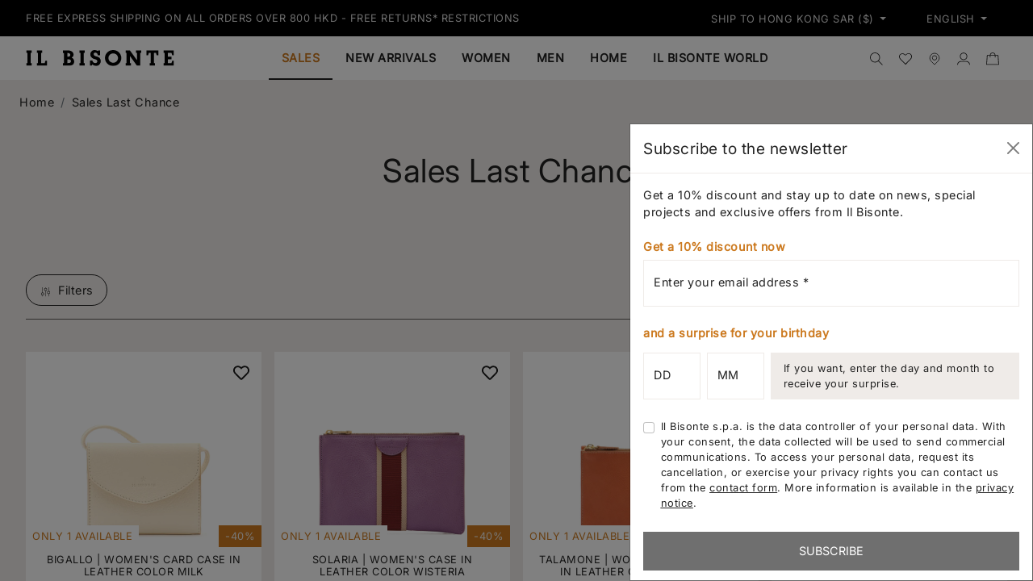

--- FILE ---
content_type: text/css
request_url: https://www.ilbisonte.com/cdn/shop/t/93/assets/fs.css?v=110073891247434007621767789487
body_size: -346
content:
.fs-1{font-size:var(--fs-1)!important}.fs-2{font-size:var(--fs-2)!important}.fs-3{font-size:var(--fs-3)!important}.fs-4{font-size:var(--fs-4)!important}.fs-5{font-size:var(--fs-5)!important}.fs-6{font-size:var(--fs-6)!important}.fs-body{font-size:var(--bs-body-font-size)!important}.small{font-size:var(--fs-small)!important}@media screen and (min-width: 576px){.fs-sm-1{font-size:var(--fs-1)!important}.fs-sm-2{font-size:var(--fs-2)!important}.fs-sm-3{font-size:var(--fs-3)!important}.fs-sm-4{font-size:var(--fs-4)!important}.fs-sm-5{font-size:var(--fs-5)!important}.fs-sm-6{font-size:var(--fs-6)!important}.fs-sm-body{font-size:var(--fs-body)!important}.fs-sm-small{font-size:var(--fs-small)!important}}@media screen and (min-width: 768px){.fs-md-1{font-size:var(--fs-1)!important}.fs-md-2{font-size:var(--fs-2)!important}.fs-md-3{font-size:var(--fs-3)!important}.fs-md-4{font-size:var(--fs-4)!important}.fs-md-5{font-size:var(--fs-5)!important}.fs-md-6{font-size:var(--fs-6)!important}.fs-md-body{font-size:var(--fs-body)!important}.fs-md-small{font-size:var(--fs-small)!important}}@media screen and (min-width: 992px){.fs-lg-1{font-size:var(--fs-1)!important}.fs-lg-2{font-size:var(--fs-2)!important}.fs-lg-3{font-size:var(--fs-3)!important}.fs-lg-4{font-size:var(--fs-4)!important}.fs-lg-5{font-size:var(--fs-5)!important}.fs-lg-6{font-size:var(--fs-6)!important}.fs-lg-body{font-size:var(--fs-body)!important}.fs-lg-small{font-size:var(--fs-small)!important}}@media screen and (min-width: 1200px){.fs-xl-1{font-size:var(--fs-1)!important}.fs-xl-2{font-size:var(--fs-2)!important}.fs-xl-3{font-size:var(--fs-3)!important}.fs-xl-4{font-size:var(--fs-4)!important}.fs-xl-5{font-size:var(--fs-5)!important}.fs-xl-6{font-size:var(--fs-6)!important}.fs-xl-body{font-size:var(--fs-body)!important}.fs-xl-small{font-size:var(--fs-small)!important}}@media screen and (min-width: 1400px){.fs-xxl-1{font-size:var(--fs-1)!important}.fs-xxl-2{font-size:var(--fs-2)!important}.fs-xxl-3{font-size:var(--fs-3)!important}.fs-xxl-4{font-size:var(--fs-4)!important}.fs-xxl-5{font-size:var(--fs-5)!important}.fs-xxl-6{font-size:var(--fs-6)!important}.fs-xxl-body{font-size:var(--fs-body)!important}.fs-xxl-small{font-size:var(--fs-small)!important}}
/*# sourceMappingURL=/cdn/shop/t/93/assets/fs.css.map?v=110073891247434007621767789487 */


--- FILE ---
content_type: text/css
request_url: https://www.ilbisonte.com/cdn/shop/t/93/assets/base.css?v=34813885528839934521767789485
body_size: 3131
content:
a{text-decoration:none}.btn{text-transform:uppercase}.cursor-pointer{cursor:pointer}.text-block a{color:var(--bs-secondary)}.form-check a{text-decoration:underline!important}.underline-links a{text-decoration:underline}body{overflow:hidden;--header-height: 55px;letter-spacing:var(--letter-spacing)}.body-wrapper{overflow-y:auto;overflow-x:hidden;height:100vh;width:100vw;position:relative}hr{opacity:1}hr,.accordion-item{border-color:var(--bs-border-color)}::-webkit-scrollbar{width:3px}::-webkit-scrollbar-track{background:var(--bs-light)}::-webkit-scrollbar-thumb{background:var(--bs-primary)}::-webkit-scrollbar-thumb:hover{background:var(--bs-primary)}picture.picture-ratio{padding-top:var(--picture-ratio)}picture.picture-height{height:var(--picture-height)}.object-fit-cover{object-fit:cover}.object-fit-contain{object-fit:contain}.container{max-width:100%;width:100%}.sm-container{max-width:500px;margin:0 auto}.md-container{max-width:700px;margin:0 auto}.lg-container{max-width:992px;margin:0 auto}.xl-container{max-width:1200px;margin:0 auto}@media (min-width: 1200px){.container{padding-left:2rem;padding-right:2rem}}.w-fit-content{width:fit-content}.was-validated .invalid-feedback{display:block}.form-control,.form-select,.input-group{border-radius:0;border:solid 1px var(--bs-border-color);background-color:transparent}.input-group .form-control,.input-group .form-select{border:none}.input-group-text,.input-group .btn{background-color:transparent;border:none}.form-control:focus,.form-select:focus{box-shadow:none;background-color:transparent;border-color:var(--bs-border-color)}.form-floating>textarea.form-control,.form-floating>textarea.form-control-plaintext,.form-floating>textarea.form-select{height:fit-content}.var-color,.var-color a:not(.btn),.var-color a:not(.btn):hover,a.var-color:not(.btn):hover{color:var(--color)}.var-bg{background:var(--bg)!important}.var-padding-top{padding-top:var(--padding-top)!important}.var-height{height:var(--height)}.var-min-width{min-width:var(--min-width)!important}.var-overlay{background-color:rgba(0,0,0,var(--overlay))}.var-border{border-color:var(--color)}.var-fs{font-size:var(--fs)!important}.var-top{top:var(--top)}@media (min-width: 992px){.var-height{height:var(--height-lg)}.fw-lg-bold{font-weight:700}}.icon.icon-10,.icon-10 svg{width:10px!important;height:10px!important}.icon.icon-30,.icon-30 svg{width:30px;height:30px}.icon.icon-40,.icon-40 svg{width:40px;height:40px}.icon.icon-50,.icon-50 svg{width:50px;height:50px}.icon.icon-70,.icon-70 svg{width:70px;height:70px}.icon.icon-80,.icon-80 svg{width:80px;height:80px}.icon.icon-100,.icon-100 svg{width:100px;height:100px}.icon.icon-200,.icon-200 svg{width:200px;height:200px}.icon.icon-25,.icon-25 svg{width:25px;height:25px}.icon.icon-15,.icon-15 svg{width:15px;height:15px}.icon.icon-24,.icon-24 svg{width:24px;height:24px}.icon.icon-20,.icon-20 svg{width:20px;height:20px}.btn-check:checked+.btn,.btn.active,.btn.show,.btn:first-child:active,:not(.btn-check)+.btn:active{border-color:transparent}.btn-body{background-color:var(--bs-body-bg)}.btn-body:hover{background-color:var(--bs-light);color:var(--bs-body-color)}.dropdown-item.active,.dropdown-item:active{background-color:transparent}.dropdown-toggle.notoggle:after{content:none}.header{height:var(--header-height)}.logo{width:200px}.header .nav-link{border-bottom:solid 2px transparent}.header .nav-link.show,.header:not(:hover) .nav-link.active{border-bottom:solid 2px var(--bs-primary)}.header .megamenu{width:100vw;top:-1px!important}.top-header{top:calc(var(--header-height) + var(--bs-gutter-y))}.top-header-anchor{top:calc((var(--header-height) + var(--bs-gutter-y)) * -1)}.mt-header{margin-top:calc(var(--header-height) + var(--bs-gutter-y))}.announcement-bar .announcement-swiper{max-width:90vw}@media (min-width: 992px){.announcement-bar .announcement-swiper{max-width:60vw}}.search-form{-webkit-box-shadow:inset 0px -50px 50px -18px rgba(0,0,0,.65);box-shadow:inset 0 -50px 50px -18px #000000a6}.theme-menu{overflow-y:auto;overflow-x:hidden}.theme-menu .menu-body{overflow:hidden;min-height:calc(100% - 250px)}.theme-menu .logo{width:150px}.theme-menu .menu-toggle:after{transform:rotate(-90deg)}.menu-sub{z-index:3;left:var(--bs-offcanvas-width);transition:all,.3s}.menu-sub.active{left:0}.accordion-button,.accordion-button:not(.collapsed){background-color:transparent}a.accordion-button:after{content:none}.accordion-button:not(.collapsed){box-shadow:none}.footer .footer-newsletter{max-width:350px}.footer .accordion{--bs-accordion-btn-active-icon: url("data:image/svg+xml,%3csvg xmlns='http://www.w3.org/2000/svg' viewBox='0 0 16 16' fill='%239B948F'%3e%3cpath fill-rule='evenodd' d='M1.646 4.646a.5.5 0 0 1 .708 0L8 10.293l5.646-5.647a.5.5 0 0 1 .708.708l-6 6a.5.5 0 0 1-.708 0l-6-6a.5.5 0 0 1 0-.708z'/%3e%3c/svg%3e");--bs-accordion-btn-icon: url("data:image/svg+xml,%3csvg xmlns='http://www.w3.org/2000/svg' viewBox='0 0 16 16' fill='%239B948F'%3e%3cpath fill-rule='evenodd' d='M1.646 4.646a.5.5 0 0 1 .708 0L8 10.293l5.646-5.647a.5.5 0 0 1 .708.708l-6 6a.5.5 0 0 1-.708 0l-6-6a.5.5 0 0 1 0-.708z'/%3e%3c/svg%3e")}.list-group-item{background-color:transparent;color:var(--bs-body-color)}.list-group-item.active{color:var(--body-bg);background-color:transparent;font-weight:700}.list-group-item-action:focus,.list-group-item-action:hover{background-color:transparent;opacity:.9}.img-none{max-width:200px}@media (min-width: 922px){.img-none{max-width:300px}}.collection-grid{--gap: 1rem;grid-template-columns:repeat(var(--cols-m),1fr);grid-auto-rows:1fr;gap:var(--gap)}.collection-grid .grid-el{--x-gt: var(--bs-gutter-x);--x-gap: calc(var(--gap) * var(--cols-m) - var(--gap));max-width:calc((100vw - (var(--x-gt) + var(--x-gap) + .5rem)) / var(--cols-m))}.collection-grid .banner{grid-row-start:calc(var(--row) * 4 + 2);grid-row-end:span 2}.collection-grid .banner.banner-start{grid-column-start:1;grid-column-end:span 2}.collection-grid .banner.banner-end{grid-column-start:calc(var(--cols-m) - 1);grid-column-end:span 2}@media (min-width: 768px){.collection-grid{grid-template-columns:repeat(var(--cols-t),1fr)}.collection-grid .banner.banner-end{grid-column-start:calc(var(--cols-t) - 1)}}@media (min-width: 1200px){.collection-grid{grid-template-columns:repeat(var(--cols-d),1fr)}.collection-grid .banner.banner-end{grid-column-start:calc(var(--cols-d) - 1)}}.noUi-horizontal{height:2px}.noUi-target{background-color:var(--bs-border-color);box-shadow:none;border:none}.noUi-connect{background-color:var(--bs-primary)}.noUi-handle{box-shadow:none;border-radius:50%;border:none;background-color:var(--bs-primary)}.noUi-horizontal .noUi-handle{width:15px;height:15px;top:-6.5px;right:-7.5px}.noUi-handle:before,.noUi-handle:after{content:none}.product-card .card-hover{opacity:0;transition:all,.2s}.product-card{background-color:var(--bs-body-bg)}.product-card .card-promo{background-color:#ffffffa6}.product-card:hover .card-hover{opacity:1}#loader{z-index:30400}.lds-default{display:inline-block;position:relative;width:80px;height:80px}.lds-default div{position:absolute;width:6px;height:6px;background:var(--bs-dark);border-radius:50%;animation:lds-default 1.2s linear infinite}.lds-default div:nth-child(1){animation-delay:0s;top:37px;left:66px}.lds-default div:nth-child(2){animation-delay:-.1s;top:22px;left:62px}.lds-default div:nth-child(3){animation-delay:-.2s;top:11px;left:52px}.lds-default div:nth-child(4){animation-delay:-.3s;top:7px;left:37px}.lds-default div:nth-child(5){animation-delay:-.4s;top:11px;left:22px}.lds-default div:nth-child(6){animation-delay:-.5s;top:22px;left:11px}.lds-default div:nth-child(7){animation-delay:-.6s;top:37px;left:7px}.lds-default div:nth-child(8){animation-delay:-.7s;top:52px;left:11px}.lds-default div:nth-child(9){animation-delay:-.8s;top:62px;left:22px}.lds-default div:nth-child(10){animation-delay:-.9s;top:66px;left:37px}.lds-default div:nth-child(11){animation-delay:-1s;top:62px;left:52px}.lds-default div:nth-child(12){animation-delay:-1.1s;top:52px;left:62px}@keyframes lds-default{0%,20%,80%,to{transform:scale(1)}50%{transform:scale(1.5)}}@media (min-width: 992px){.gallery-thumbs .swiper-slide{width:100%;height:max-content}.gallery-thumbs{height:400px}.gallery-thumbs .swiper-button-next{top:initial;bottom:0}.gallery-thumbs .swiper-button-prev{top:0}.gallery-thumbs .swiper-button-next,.gallery-thumbs .swiper-button-prev{left:calc(50% - 10px);right:initial;transform:rotate(90deg);color:var(--bs-body-color)}.product-gallery{height:100%;max-height:calc(100vh - 90px)}}@media (min-width: 1200px){.gallery-thumbs{height:500px}}.swiper{--swiper-theme-color: var(--bs-dark);--swiper-navigation-size: 30px}.swiper-button-next.swiper-button-disabled,.swiper-button-prev.swiper-button-disabled{opacity:0}.z-1{z-index:1}.z-2{z-index:10}.z-5{z-index:999}.cursor-zoom{cursor:zoom-in}.quantity-selector input{-webkit-appearance:none;appearance:none;border:none;width:2rem;height:1.3rem;text-align:center}.quantity-selector input:focus{outline:none;border:none}.progress{height:5px}.border-dashed{border-style:dashed!important}.max-vh-100{max-height:calc(100vh - 90px)}iframe{width:100%}.breadcrumb .breadcrumb-item.active,.breadcrumb a{color:currentColor}.modal-dialog{max-width:100%;margin:0}.modal-content{border-radius:0!important;max-width:var(--bs-modal-width)}.modal-fullscreen .modal-content{max-width:100%}.modal-body{max-height:70vh;overflow-y:auto}.image-block .imgblocks-hover{transition:all,.3s}.image-block:hover .imgblocks-hover,.imgblocks-hover:hover{background-color:#ffffff4d}.var-row>.col{flex:0 0 auto;width:calc(100% / var(--cols))}@media (min-width: 576px){.var-row-sm>.col{flex:0 0 auto;width:calc(100% / var(--cols-sm))}}@media (min-width: 768px){.var-row-md>.col{flex:0 0 auto;width:calc(100% / var(--cols-md))}}@media (min-width: 992px){.var-row-lg>.col{flex:0 0 auto;width:calc(100% / var(--cols-lg))}}@media (min-width: 1200px){.var-row-xl>.col{flex:0 0 auto;width:calc(100% / var(--cols-xl))}}@media (min-width: 1400px){.var-row-xxl>.col{flex:0 0 auto;width:calc(100% / var(--cols-xxl))}}.wishlist-hero-items-count{--bs-badge-padding-x: .65em;--bs-badge-padding-y: .35em;--bs-badge-font-size: .75em;--bs-badge-font-weight: 700;--bs-badge-color: var(--bs-body-bg);--bs-badge-border-radius: .375rem;--bs-bg-opacity: 1;display:inline-block;padding:var(--bs-badge-padding-y) var(--bs-badge-padding-x);font-size:var(--bs-badge-font-size);font-weight:var(--bs-badge-font-weight);line-height:1;color:var(--bs-badge-color);text-align:center;white-space:nowrap;vertical-align:baseline;border-radius:var(--bs-border-radius-pill)!important;background-color:rgba(var(--bs-secondary-rgb),var(--bs-bg-opacity))!important;transform:translate(-50%,-50%)!important;left:100%!important;top:0!important;position:absolute!important}#wishlist-hero-shared-list-view{max-width:100%;width:100%;padding:2rem;background-color:var(--bs-light)}.wishlist-hero-page-header{text-align:center!important}.wishlist-hero-page-header svg{display:none}.wishlist-hero-page-actions-bar{display:flex;align-items:center;justify-content:center}.MuiButton-label svg{margin-right:7px}.wishlisthero-customer-view-listing .MuiGrid-container .MuiGrid-item{width:50%;flex-basis:initial;padding:4px}.MuiPaper-rounded{border-radius:0!important}.MuiPaper-elevation1{box-shadow:none!important}.MuiPaper-root{display:flex;flex-direction:column;position:relative}.MuiPaper-root>.MuiLink-underlineHover{order:0}.wishlist-hero-list-card-product-price{order:1;padding:10px 0!important}.MuiTypography-body1{order:2}.wishlist-hero-list-card-footer{order:3;position:absolute;top:0;right:0;padding:0!important}.wishlist-hero-list-card-footer .wishlist-hero-list-card-footer-add-to-cart{display:none}.wishlist-hero-list-card-product-image{padding-top:100%!important;background-size:contain}.wishlist-hero-list-card-header-added-on{display:none}.wishlist-hero-list-card-header{padding-top:0!important;text-align:center!important}#wishlisthero-product-page-button-container{display:none}.wishlisthero-customer-view-listing .MuiGrid-container:first-child .MuiGrid-item{width:100%}@media (min-width: 768px){.wishlisthero-customer-view-listing .MuiGrid-container .MuiGrid-item{width:33.3%}}@media (min-width: 992px){.wishlisthero-customer-view-listing .MuiGrid-container .MuiGrid-item{width:25%}}@media (min-width: 1200px){.wishlisthero-customer-view-listing .MuiGrid-container .MuiGrid-item{width:20%}}@media (min-width: 1400px){.wishlisthero-customer-view-listing .MuiGrid-container .MuiGrid-item{width:15%}}#backinstock{height:50px}#backinstock .btn{border:none;width:fit-content}.map{min-height:15rem}.store{cursor:pointer}@media (min-width: 768px){.map{min-height:30rem}.stores{max-height:30rem;overflow-y:auto}}@media (min-width: 1200px){.map{min-height:40rem}}#up{display:none}@media (min-width: 992px){#up{display:block}#up.invisible{display:none}}@media (min-width: 768px){.gift-row{min-height:100vh}}.mgz-pricing-table-title,.mgz-pricing-table-heading{font-size:var(--fs-4)!important}.mgz-element-inner table td{border:solid 1px var(--bs-border-color)}.text-truncate-line{overflow:hidden;text-overflow:ellipsis;display:-webkit-box;-webkit-line-clamp:var(--lines);-webkit-box-orient:vertical;height:calc(1rem * var(--lines))}.swal2-confirm,.swal2-confirm:hover{background-color:var(--bs-primary)!important;border-radius:0!important}.swal2-title{font-size:var(--fs-4)!important}.swal2-modal{border-radius:0!important}div:where(.swal2-container) button:where(.swal2-styled).swal2-confirm:focus{box-shadow:none!important}div:where(.swal2-container) div:where(.swal2-popup){width:25em!important}.filter-swatch{cursor:pointer}.filter-swatch:checked+div{border:solid 1px var(--bs-primary)}.filter-swatch+div+.close-filter{display:none}.filter-swatch:checked+div+.close-filter{display:flex}.filter-label:checked+.filter-label{font-weight:700;border-color:var(--bs-primary)!important}a.skip-main{left:-999px;position:absolute;top:auto;width:1px;height:1px;overflow:hidden;z-index:-999}a.skip-main:focus,a.skip-main:active{color:#fff;background-color:#000;left:auto;top:auto;width:30%;height:auto;overflow:auto;margin:10px 35%;padding:5px;border-radius:15px;border:4px solid yellow;text-align:center;font-size:1.2em;z-index:999}.ilbisonte-bundler-row{padding:0 10px;width:100%;flex-wrap:wrap}.ilbisonte-bundler-row .shopify-block{height:100%}.ilbisonte-bundler-row .bndlr-products-container{height:100%;margin-bottom:0}.ilbisonte-bundler-row .bndlr-product-title{--lines: 2;letter-spacing:var(--letter-spacing);font-weight:500;line-height:1.2rem;overflow:hidden;text-overflow:ellipsis;display:-webkit-box;-webkit-line-clamp:var(--lines);-webkit-box-orient:vertical;height:calc(1.2rem * var(--lines))}.ilbisonte-bundler-row .bndlr-product-qn-container{margin-bottom:5px}.ilbisonte-bundler-row .bndlr-old-price{font-weight:500!important;opacity:.9}.ilbisonte-bundler-row .bndlr-new-price{font-weight:500!important;color:var(--bs-secondary)!important}.ilbisonte-bundler-row .bndlr-product{justify-content:start}.ilbisonte-bundler-row .bndlr-product-image-url{margin-bottom:0}.ilbisonte-bundler-row .bndlr-product-price{margin-top:auto}.ilbisonte-bundler-row .bndlr-product[data-available=false]:before{content:none}.ilbisonte-bundler-row .bndlr-product-image-url{position:relative;margin-bottom:10px}.ilbisonte-bundler-row .bndlr-product[data-available=false] .bndlr-product-image-url:before{background-color:var(--bs-secondary);text-transform:uppercase;letter-spacing:var(--letter-spacing);bottom:0;display:block;content:"UNAVAILABLE";position:absolute;opacity:1;left:0;color:#fff;padding:5px 7px;font-weight:400}.ilbisonte-bundler-row .bndlr-total-price{margin-top:10px}.ilbisonte-bundler-row .bndlr-add-to-cart{letter-spacing:var(--letter-spacing)!important;padding:16px 24px!important}.ilbisonte-bundler-row .bndlr-add-to-cart[data-active=false]{margin-bottom:20px}.ilbisonte-bundler-row .bndlr-inner-products-container>div:first-child{flex-wrap:nowrap}.label-white a{color:var(--bs-white)}.cart-item .image-wrapper{height:200px}.cart-plus{width:100%}@media (min-width: 768px){.cart-plus{width:30px;height:calc(100px + (var(--bs-gutter-x) * 2))}.item-info{border-left:solid 1px}}.item-quantity{width:max-content}.item-image{flex-shrink:0}.upsell-plus{width:100%}@media (min-width: 768px){.item-image{border-right:solid 1px var(--bs-light)}.upsell-plus{width:fit-content;height:200px;flex-shrink:0}}.clerk-predict{margin-left:-1rem;max-width:400px!important}.checkbox-label.globo-option a{text-decoration:underline}[data-bs-target="#modal-zoom"]{cursor:zoom-in}#product-form .accordion .accordion-button{padding:1.5rem 0}#product-form .accordion .accordion-item:last-child{border-bottom:none!important}@media screen and (min-width: 992px){#product-form{background-color:var(--bs-light)}#product-form .accordion .accordion-button{padding:1.5rem var(--bs-accordion-btn-padding-x)}#product-form .product-info{position:sticky;top:calc(var(--header-height) + var(--bs-gutter-y))}}.restock-rocket-payment-widget,.restock-rocket-preorder-description{display:none!important}
/*# sourceMappingURL=/cdn/shop/t/93/assets/base.css.map?v=34813885528839934521767789485 */


--- FILE ---
content_type: text/css
request_url: https://www.ilbisonte.com/cdn/shop/t/93/assets/ilbisonte.css?v=130133132805039611911767789488
body_size: -657
content:
/*modifiche del bisonte*/

.rounded-circle {
  border-color: #222222;
  border-style: solid;
  border-width: 1px;
}

--- FILE ---
content_type: application/javascript; charset=utf-8
request_url: https://cs.iubenda.com/cookie-solution/confs/js/38668359.js
body_size: -195
content:
_iub.csRC = { consApiKey: 'fjcr0QKSC3utgpZbFxNmqXdphJ49y8Lz', consentDatabasePublicKey: 'RuAVhEWZpAgzT6rNPL5tcURg1VISm1LX', showBranding: false, publicId: 'b467276c-6db6-11ee-8bfc-5ad8d8c564c0', floatingGroup: false };
_iub.csEnabled = true;
_iub.csPurposes = [5,3,4,7,1,2,"sh","s"];
_iub.cpUpd = 1709920998;
_iub.csT = 0.5;
_iub.googleConsentModeV2 = true;
_iub.totalNumberOfProviders = 13;
